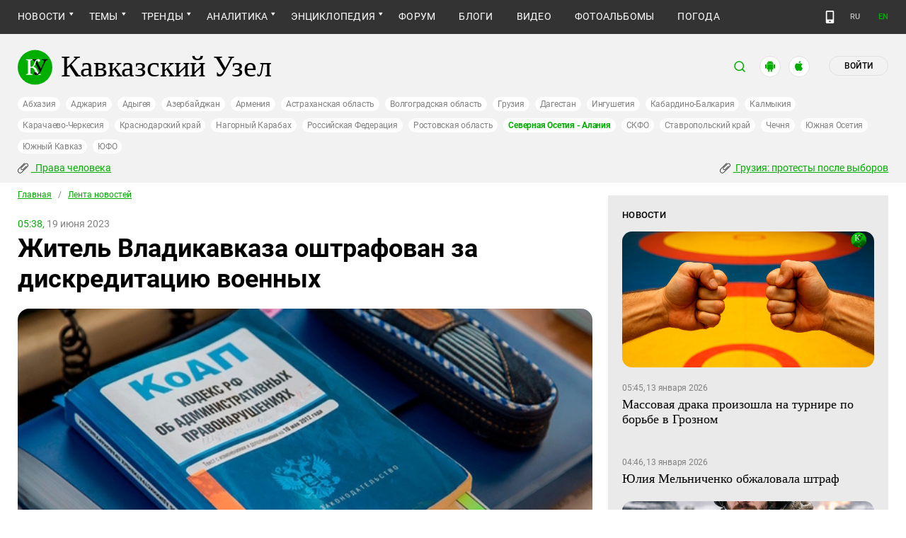

--- FILE ---
content_type: image/svg+xml
request_url: https://www.kavkaz-uzel.eu/assets/redesign/comment-ee89424d0c55b2331454fdc88f419f862221083d82b31551b12d7688ce9e0b7b.svg
body_size: 138
content:
<svg width="15" height="14" viewBox="0 0 15 14" fill="none" xmlns="http://www.w3.org/2000/svg">
<path d="M14 9.08333C14 9.45169 13.8537 9.80496 13.5932 10.0654C13.3327 10.3259 12.9795 10.4722 12.6111 10.4722H4.27778L1.5 13.25V2.13889C1.5 1.77053 1.64633 1.41726 1.9068 1.1568C2.16726 0.896329 2.52053 0.75 2.88889 0.75H12.6111C12.9795 0.75 13.3327 0.896329 13.5932 1.1568C13.8537 1.41726 14 1.77053 14 2.13889V9.08333Z" fill="#00AE00" stroke="#00AE00" stroke-width="1.25" stroke-linecap="round" stroke-linejoin="round"/>
</svg>
